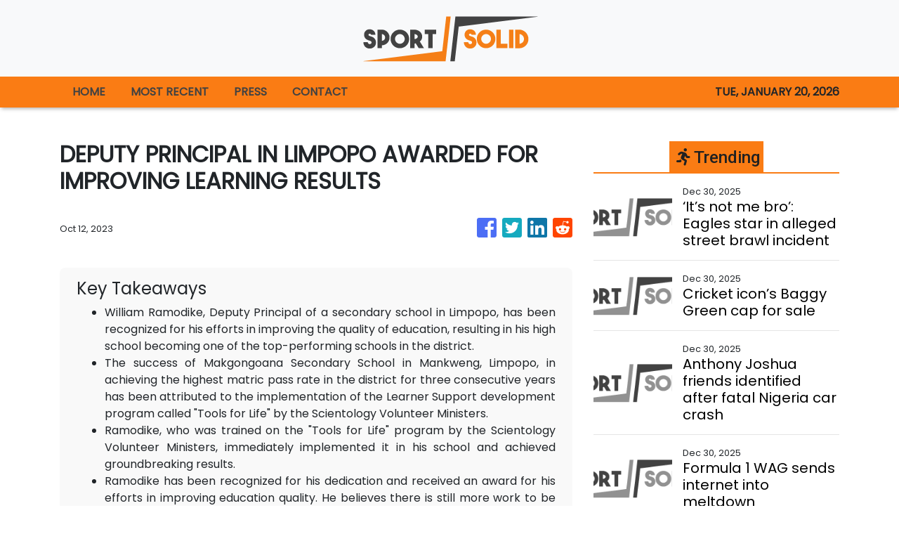

--- FILE ---
content_type: text/html; charset=utf-8
request_url: https://us-central1-vertical-news-network.cloudfunctions.net/get/fetch-include-rss
body_size: 19522
content:
[
  {
    "id": 109805125,
    "title": "‘It’s not me bro’: Eagles star in alleged street brawl incident",
    "summary": "The West Coast Eagles have begun an investigation into a video which appears to show a shirtless star thowing a punch.",
    "slug": "its-not-me-bro-eagles-star-in-alleged-street-brawl-incident",
    "link": "https://www.news.com.au/sport/afl/its-not-me-bro-eagles-star-in-alleged-street-brawl-incident/news-story/f1da1d082c46dc736d475670c7ccc6da?from=rss-basic",
    "date_published": "2025-12-30T00:01:06.000Z",
    "images": "https://content.api.news/v3/images/bin/ca335c63e8e060e13c72844b24af18d6?width=320",
    "categories": "4062,162,1094,2804,4043,4063,4515,4526,4527,4528,4531,4538,4552,4553,4558,4566",
    "img_id": "0",
    "caption": "",
    "country": "Australia",
    "source_type": "rss",
    "source": "news.com.au"
  },
  {
    "id": 109805124,
    "title": "Cricket icon’s Baggy Green cap for sale",
    "summary": "A rare piece of Australian sporting history is emerging from private hands, with a Bradman-era Baggy Green cap heading to auction.",
    "slug": "cricket-icons-baggy-green-cap-for-sale",
    "link": "https://www.news.com.au/sport/cricket/rare-bradman-baggy-green-gifted-by-the-don-heads-to-auction/news-story/758ebc9a30549d2ee3140ad2bd0147b5?from=rss-basic",
    "date_published": "2025-12-30T00:01:06.000Z",
    "images": "https://content.api.news/v3/images/bin/183eee9e7848c52e45d0a5ba1568dad6?width=320",
    "categories": "4062,162,1094,2804,4043,4063,4515,4526,4527,4528,4531,4538,4552,4553,4558,4566",
    "img_id": "0",
    "caption": "",
    "country": "Australia",
    "source_type": "rss",
    "source": "news.com.au"
  },
  {
    "id": 109774333,
    "title": "Anthony Joshua friends identified after fatal Nigeria car crash",
    "summary": "Boxing champ Anthony Joshua has been rushed to hospital after a horror crash that killed two of his closest friends, who have now been identified.",
    "slug": "anthony-joshua-friends-identified-after-fatal-nigeria-car-crash",
    "link": "https://www.news.com.au/sport/boxing/anthony-joshua-injured-in-car-crash-that-kills-two-in-nigeria-a-week-after-jake-paul-fight/news-story/189360c3eccc084f91d0ff6776018a2c?from=rss-basic",
    "date_published": "2025-12-30T00:01:06.000Z",
    "images": "https://content.api.news/v3/images/bin/dee589895901dd6179307b611d2b6596?width=320",
    "categories": "4062,162,1094,2804,4043,4063,4515,4526,4527,4528,4531,4538,4552,4553,4558,4566",
    "img_id": "0",
    "caption": "",
    "country": "Australia",
    "source_type": "rss",
    "source": "news.com.au"
  },
  {
    "id": 109735393,
    "title": "Formula 1 WAG sends internet into meltdown",
    "summary": "Lando Norris’ model girlfriend has left jaws on the floor after uploading a photo of herself wearing next to nothing on social media.",
    "slug": "formula-1-wagsends-internet-into-meltdown",
    "link": "https://www.news.com.au/sport/motorsport/formula-one/formula-1-wagsends-internet-into-meltdown-with-spicy-ig-upload/news-story/d866fce45ec04648e463b52a4815d40b?from=rss-basic",
    "date_published": "2025-12-30T00:01:06.000Z",
    "images": "https://content.api.news/v3/images/bin/47f743afb62a5e18997d5e50a4251697?width=320",
    "categories": "4062,162,1094,2804,4043,4063,4515,4526,4527,4528,4531,4538,4552,4553,4558,4566",
    "img_id": "0",
    "caption": "",
    "country": "Australia",
    "source_type": "rss",
    "source": "news.com.au"
  },
  {
    "id": 109735392,
    "title": "Star at centre of Sydney Sweeney dating rumour breaks silence",
    "summary": "The global football star at the centre of sensational reports he is dating Hollywood A-lister Sydney Sweeney has broken his silence.",
    "slug": "star-at-centre-of-sydney-sweeney-dating-rumour-breaks-silence",
    "link": "https://www.news.com.au/sport/football/football-star-at-centre-of-sydney-sweeney-dating-rumour-breaks-silence/news-story/3586d8b1fd2beb772245c37231776d89?from=rss-basic",
    "date_published": "2025-12-30T00:01:06.000Z",
    "images": "https://content.api.news/v3/images/bin/e72acd5b6435a1cfadee9b7da27cf0f7?width=320",
    "categories": "4062,162,1094,2804,4043,4063,4515,4526,4527,4528,4531,4538,4552,4553,4558,4566",
    "img_id": "0",
    "caption": "",
    "country": "Australia",
    "source_type": "rss",
    "source": "news.com.au"
  },
  {
    "id": 109725162,
    "title": "World Cup hope for injured Aussie superstars",
    "summary": "Australia’s hopes of winning next year’s T20 World Cup have received a boost following a crucial medical update on their injured stars.",
    "slug": "world-cup-hope-for-injured-aussie-superstars",
    "link": "https://www.news.com.au/sport/cricket/on-track-aussies-sweat-on-injured-trio-for-the-world-cup-with-middleorder-blaster-ruled-out-of-the-bbl/news-story/541eea47b50d58da5a83393f56c8b15c?from=rss-basic",
    "date_published": "2025-12-30T00:01:06.000Z",
    "images": "https://content.api.news/v3/images/bin/8f65ff50a5463c9fef05e15a304fc44f?width=320",
    "categories": "4062,162,1094,2804,4043,4063,4515,4526,4527,4528,4531,4538,4552,4553,4558,4566",
    "img_id": "0",
    "caption": "",
    "country": "Australia",
    "source_type": "rss",
    "source": "news.com.au"
  },
  {
    "id": 109725161,
    "title": "Barmy Army turn Aus sport into carnage",
    "summary": "England cricket’s faithful fan base had time on their hands in Melbourne so they turned their attention to a different sport.",
    "slug": "barmy-army-turn-aus-sport-into-carnage",
    "link": "https://www.news.com.au/sport/cricket/diehard-english-fans-barmy-army-invade-aleague-clash-in-melbourne/news-story/982348c4edd76462034675812c572638?from=rss-basic",
    "date_published": "2025-12-30T00:01:06.000Z",
    "images": "https://content.api.news/v3/images/bin/548c7adfebe29752a8efa7f2b9c1fdd6?width=320",
    "categories": "4062,162,1094,2804,4043,4063,4515,4526,4527,4528,4531,4538,4552,4553,4558,4566",
    "img_id": "0",
    "caption": "",
    "country": "Australia",
    "source_type": "rss",
    "source": "news.com.au"
  },
  {
    "id": 109714267,
    "title": "‘Pretty pissed’: Lions star fumes over double standards",
    "summary": "Brisbane Lions star Will Ashcroft says he’s “pretty pissed” after a major backflip resulted in him receiving some heartbreaking news.",
    "slug": "pretty-pissed-lions-star-fumes-over-double-standards",
    "link": "https://www.news.com.au/sport/afl/pissed-will-ashcroft-left-fuming-over-state-of-origin-snub-after-dees-star-cleared/news-story/9592d2473b1ab9b40115196abb1b22b9?from=rss-basic",
    "date_published": "2025-12-30T00:01:06.000Z",
    "images": "https://content.api.news/v3/images/bin/09b483c3543b703d157f59b54e4eda40?width=320",
    "categories": "4062,162,1094,2804,4043,4063,4515,4526,4527,4528,4531,4538,4552,4553,4558,4566",
    "img_id": "0",
    "caption": "",
    "country": "Australia",
    "source_type": "rss",
    "source": "news.com.au"
  },
  {
    "id": 109708328,
    "title": "Shane Warne proven right again as Ashes disaster looms",
    "summary": "Shane Warne’s pleas continue to be completely ignored, and cricket fans are the ones who are left to pay the ultimate price.",
    "slug": "shane-warne-proven-right-again-as-ashes-disaster-looms",
    "link": "https://www.news.com.au/sport/cricket/the-ashes/shane-warne-proven-right-again-as-ashes-disaster-looms-with-wet-weather-predicted-for-sydney-test/news-story/49f340914fe9d34a9683ead3db16b1a1?from=rss-basic",
    "date_published": "2025-12-30T00:01:06.000Z",
    "images": "https://content.api.news/v3/images/bin/47430347d55193f4c1ca6b0311f36bba?width=320",
    "categories": "4062,162,1094,2804,4043,4063,4515,4526,4527,4528,4531,4538,4552,4553,4558,4566",
    "img_id": "0",
    "caption": "",
    "country": "Australia",
    "source_type": "rss",
    "source": "news.com.au"
  },
  {
    "id": 109708327,
    "title": "Seebohm claps back at Christmas photo troll",
    "summary": "Australian Olympian Emily Seebohm has blasted a social media troll after her Christmas upload was called out over one aspect.",
    "slug": "seebohm-claps-back-at-christmas-photo-troll",
    "link": "https://www.news.com.au/sport/sports-life/emily-seebohm-claps-back-at-troll-over-christmas-photo-with-new-beau/news-story/1d6d5cc999ff9052ea422a9915393c6f?from=rss-basic",
    "date_published": "2025-12-30T00:01:06.000Z",
    "images": "https://content.api.news/v3/images/bin/663d4964b813def0ddde6cc8591de655?width=320",
    "categories": "4062,162,1094,2804,4043,4063,4515,4526,4527,4528,4531,4538,4552,4553,4558,4566",
    "img_id": "0",
    "caption": "",
    "country": "Australia",
    "source_type": "rss",
    "source": "news.com.au"
  },
  {
    "id": 109708326,
    "title": "Snoop Dogg’s epic fail goes viral",
    "summary": "Snoop Dogg has gone viral after his appearance at the game named in his honour slipped through his fingers.",
    "slug": "snoop-doggs-epic-fail-goes-viral",
    "link": "https://www.news.com.au/sport/american-sports/snoop-doggs-epic-fail-goes-viral-at-game-named-in-his-honour/news-story/beaa475288faca62e9d366301b57dd13?from=rss-basic",
    "date_published": "2025-12-30T00:01:06.000Z",
    "images": "https://content.api.news/v3/images/bin/cc90b4c173bc00cfa25c40c57114df9d?width=320",
    "categories": "4062,162,1094,2804,4043,4063,4515,4526,4527,4528,4531,4538,4552,4553,4558,4566",
    "img_id": "0",
    "caption": "",
    "country": "Australia",
    "source_type": "rss",
    "source": "news.com.au"
  },
  {
    "id": 109698217,
    "title": "Jake Paul’s fiancee Jutta Leerdam suffers wardrobe malfunction",
    "summary": "Jake Paul’s fiancee Jutta Leerdam showed off more than she planned during an Olympic qualifier on Sunday.",
    "slug": "jake-pauls-fiancee-jutta-leerdam-suffers-wardrobe-malfunction",
    "link": "https://www.news.com.au/sport/winter-olympics/jake-pauls-fiancee-jutta-leerdam-suffers-wardrobe-malfunction-during-olympic-qualifier/news-story/25924ffaf7e6d95290c19dd3cdab0799?from=rss-basic",
    "date_published": "2025-12-30T00:01:06.000Z",
    "images": "https://content.api.news/v3/images/bin/5f1e2cd3549e55b33dae87a191a32aa9?width=320",
    "categories": "4062,162,1094,2804,4043,4063,4515,4526,4527,4528,4531,4538,4552,4553,4558,4566",
    "img_id": "0",
    "caption": "",
    "country": "Australia",
    "source_type": "rss",
    "source": "news.com.au"
  },
  {
    "id": 109698216,
    "title": "Veteran confirmed as selectors ponder SCG changes",
    "summary": "Australia’s selectors have locked in a veteran for the final Ashes Test, but major changes still loom after a dismal Boxing Day outing.",
    "slug": "veteran-confirmed-as-selectors-ponder-scg-changes",
    "link": "https://www.news.com.au/sport/cricket/the-ashes-202526-usman-khawaja-cameron-green-and-jhye-richardson-among-selection-news/news-story/30dce2aac9f72991a249f9fcd9ef6816?from=rss-basic",
    "date_published": "2025-12-30T00:01:06.000Z",
    "images": "https://content.api.news/v3/images/bin/717e51d20d99f93880c41420cbad1e51?width=320",
    "categories": "4062,162,1094,2804,4043,4063,4515,4526,4527,4528,4531,4538,4552,4553,4558,4566",
    "img_id": "0",
    "caption": "",
    "country": "Australia",
    "source_type": "rss",
    "source": "news.com.au"
  },
  {
    "id": 109698215,
    "title": "Lachie Neale Brownlow speech resurfaces as Jules’ former friend spotted in public",
    "summary": "Jules Neale’s former friend Tess Crosley has been spotted in another state while husband Lachie’s recent speech begins to swirl.",
    "slug": "lachie-neale-brownlow-speech-resurfaces-as-jules-former-friend-spotted-in-public",
    "link": "https://www.news.com.au/sport/afl/lachie-neale-brownlow-speech-resurfaces-as-jules-former-friend-spotted-in-public/news-story/91951fe7f643d3a991d1e0f49c2d41a3?from=rss-basic",
    "date_published": "2025-12-30T00:01:06.000Z",
    "images": "https://content.api.news/v3/images/bin/22e3e64127e6efbf71e37d36d158cded?width=320",
    "categories": "4062,162,1094,2804,4043,4063,4515,4526,4527,4528,4531,4538,4552,4553,4558,4566",
    "img_id": "0",
    "caption": "",
    "country": "Australia",
    "source_type": "rss",
    "source": "news.com.au"
  },
  {
    "id": 109698214,
    "title": "A-League Women’s tackle: Melbourne Victory snatch a point",
    "summary": "It was stoppage time mayhem in the Central Coast as Victory planted three goals in as many minutes to deliver an all-timer. Wrap it all up in the A-League Women’s Tackle.",
    "slug": "aleague-womens-tackle-melbourne-victory-snatch-a-point",
    "link": "https://www.news.com.au/sport/aleague-womens-tackle-victory/news-story/83d273cd7953a71bc0f69dc102aa086d?from=rss-basic",
    "date_published": "2025-12-30T00:01:06.000Z",
    "images": "https://content.api.news/v3/images/bin/54cc5072d4670824306cc6b97f2e57da?width=320",
    "categories": "4062,162,1094,2804,4043,4063,4515,4526,4527,4528,4531,4538,4552,4553,4558,4566",
    "img_id": "0",
    "caption": "",
    "country": "Australia",
    "source_type": "rss",
    "source": "news.com.au"
  },
  {
    "id": 109686691,
    "title": "Uncomfortable Green truth as curse continues",
    "summary": "Cameron Green’s Ashes flop has raised an awkward question and left a former teammate feeling sorry for the struggling all-rounder.",
    "slug": "uncomfortable-green-truth-as-curse-continues",
    "link": "https://www.news.com.au/sport/cricket/green-is-victim-of-the-aussie-allrounder-curse-an-uncomfortable-question-now-looms/news-story/52a65b994e322fd814496817640cb53b?from=rss-basic",
    "date_published": "2025-12-30T00:01:06.000Z",
    "images": "https://content.api.news/v3/images/bin/cf0b6ec13123e4862af215921da0b171?width=320",
    "categories": "4062,162,1094,2804,4043,4063,4515,4526,4527,4528,4531,4538,4552,4553,4558,4566",
    "img_id": "0",
    "caption": "",
    "country": "Australia",
    "source_type": "rss",
    "source": "news.com.au"
  },
  {
    "id": 109676041,
    "title": "Piers Morgan slams ‘pathetic’ Aussie act after MCG Test",
    "summary": "Piers Morgan has blasted Australian officials after watching carnage unfold during the Boxing Day Test at the MCG.",
    "slug": "piers-morgan-slams-pathetic-aussie-act-after-mcg-test",
    "link": "https://www.news.com.au/sport/cricket/piers-morgan-slams-pathetic-aussie-act-after-mcg-test/news-story/60b55f8ad3712c8735d35ac60df11051?from=rss-basic",
    "date_published": "2025-12-30T00:01:06.000Z",
    "images": "https://content.api.news/v3/images/bin/f1e4cb40281551d685768e8ee7dba425?width=320",
    "categories": "4062,162,1094,2804,4043,4063,4515,4526,4527,4528,4531,4538,4552,4553,4558,4566",
    "img_id": "0",
    "caption": "",
    "country": "Australia",
    "source_type": "rss",
    "source": "news.com.au"
  },
  {
    "id": 109664771,
    "title": "Nick Kyrgios blown away after battle of the sexes farce",
    "summary": "Nick Kyrgios has become a laughing stock across the tennis world after Monday morning’s ‘Battle of the Sexes’ turned into a farce.",
    "slug": "nick-kyrgios-blown-away-after-battle-of-the-sexes-farce",
    "link": "https://www.news.com.au/sport/tennis/nick-kyrgios-blown-away-after-battle-of-the-sexes-farce/news-story/ef73a4682e8def72d8e17d3a327cdab4?from=rss-basic",
    "date_published": "2025-12-30T00:01:06.000Z",
    "images": "https://content.api.news/v3/images/bin/092d803757776f64fcaeee1f8aa8eefb?width=320",
    "categories": "4062,162,1094,2804,4043,4063,4515,4526,4527,4528,4531,4538,4552,4553,4558,4566",
    "img_id": "0",
    "caption": "",
    "country": "Australia",
    "source_type": "rss",
    "source": "news.com.au"
  },
  {
    "id": 109626248,
    "title": "Star’s bold claim after England’s Test win",
    "summary": "Australian captain Steve Smith has claimed one object helped England secure a historic victory during the Boxing Day Test.",
    "slug": "stars-bold-claim-after-englands-test-win",
    "link": "https://www.news.com.au/sport/cricket/one-thing-helped-england-claim-victory-in-the-boxing-day-test/news-story/8760d7992bcb613e57d605468d0a0695?from=rss-basic",
    "date_published": "2025-12-30T00:01:06.000Z",
    "images": "https://content.api.news/v3/images/bin/dd32493a8d027afa2d26d08dcff977e6?width=320",
    "categories": "4062,162,1094,2804,4043,4063,4515,4526,4527,4528,4531,4538,4552,4553,4558,4566",
    "img_id": "0",
    "caption": "",
    "country": "Australia",
    "source_type": "rss",
    "source": "news.com.au"
  },
  {
    "id": 109615427,
    "title": "Punches thrown as ugly brawl breaks out",
    "summary": "Two NBA stars are staring down the barrel of a hefty league fines after things turned fiery in the middle of a contest on Sunday.",
    "slug": "punches-thrown-as-ugly-brawl-breaks-out",
    "link": "https://www.news.com.au/sport/basketball/nba/punches-thrown-as-ugly-brawl-breaks-out-between-two-nba-rivals/news-story/736df2a89b1cbd31881a7dd9e384a2b2?from=rss-basic",
    "date_published": "2025-12-30T00:01:06.000Z",
    "images": "https://content.api.news/v3/images/bin/4861ddd1e9da92666d21a75a6758a570?width=320",
    "categories": "4062,162,1094,2804,4043,4063,4515,4526,4527,4528,4531,4538,4552,4553,4558,4566",
    "img_id": "0",
    "caption": "",
    "country": "Australia",
    "source_type": "rss",
    "source": "news.com.au"
  },
  {
    "id": 109604552,
    "title": "Nick Kyrgios’ Battle of the Sexes remark says it all",
    "summary": "Ahead of the highly anticipated Battle of the Sexes clash, Nick Kyrgios’ latest comments have raised more than a few eyebrows",
    "slug": "nick-kyrgios-battle-of-the-sexes-remark-says-it-all",
    "link": "https://www.news.com.au/sport/tennis/nick-kyrgios-battle-of-the-sexes-remark-says-it-all-as-clash-with-aryna-sabalenka-looms/news-story/a15b086b6943f923fbad9b9ceb813996?from=rss-basic",
    "date_published": "2025-12-30T00:01:06.000Z",
    "images": "https://content.api.news/v3/images/bin/656c19f1101a2e4f1bcf4bfec0836857?width=320",
    "categories": "4062,162,1094,2804,4043,4063,4515,4526,4527,4528,4531,4538,4552,4553,4558,4566",
    "img_id": "0",
    "caption": "",
    "country": "Australia",
    "source_type": "rss",
    "source": "news.com.au"
  },
  {
    "id": 109604551,
    "title": "Australia urged to make mass team changes for SCG Test",
    "summary": "There are calls for Australia to make several changes to the team for the SCG Ashes Test, with careers on the line for multiple players.",
    "slug": "australia-urged-to-make-mass-team-changes-for-scg-test",
    "link": "https://www.news.com.au/sport/cricket/career-on-the-line-australia-urged-to-make-mass-team-changes-for-scg-ashes-test/news-story/335bac14a882b58ad0590000f6eca347?from=rss-basic",
    "date_published": "2025-12-30T00:01:06.000Z",
    "images": "https://content.api.news/v3/images/bin/c755c894139e3b7f87672dfdd892e6be?width=320",
    "categories": "4062,162,1094,2804,4043,4063,4515,4526,4527,4528,4531,4538,4552,4553,4558,4566",
    "img_id": "0",
    "caption": "",
    "country": "Australia",
    "source_type": "rss",
    "source": "news.com.au"
  },
  {
    "id": 109595053,
    "title": "Stokes’ four words after historic victory",
    "summary": "England skipper Ben Stokes finally tasted success on Australian soil for the first time before delivering four words to one teammate.",
    "slug": "stokes-four-words-after-historic-victory",
    "link": "https://www.news.com.au/sport/cricket/ben-stokes-four-words-to-joe-root-after-winning-test-in-australia/news-story/0be651437aba1f8cee1b32253b1067dc?from=rss-basic",
    "date_published": "2025-12-30T00:01:06.000Z",
    "images": "https://content.api.news/v3/images/bin/f0e99c7bc4578ac0d75557bb576327fe?width=320",
    "categories": "4062,162,1094,2804,4043,4063,4515,4526,4527,4528,4531,4538,4552,4553,4558,4566",
    "img_id": "0",
    "caption": "",
    "country": "Australia",
    "source_type": "rss",
    "source": "news.com.au"
  },
  {
    "id": 109595052,
    "title": "Wellington’s ‘misfits’ plot to spoil Victory’s party",
    "summary": "Wellington Phoenix coach Giancarlo Italiano has declared his “misfit” team has plenty to prove against Melbourne Victory at AAMI Park on Monday night.",
    "slug": "wellingtons-misfits-plot-to-spoil-victorys-party",
    "link": "https://www.news.com.au/sport/football/wellington-phoenix-misfits-determined-to-end-melbourne-victorys-form-revival/news-story/2d862565c32a0758afca87fbace97e3f?from=rss-basic",
    "date_published": "2025-12-30T00:01:06.000Z",
    "images": "https://content.api.news/v3/images/bin/6dc7ca352f5713176eb31bdab95ce218?width=320",
    "categories": "4062,162,1094,2804,4043,4063,4515,4526,4527,4528,4531,4538,4552,4553,4558,4566",
    "img_id": "0",
    "caption": "",
    "country": "Australia",
    "source_type": "rss",
    "source": "news.com.au"
  },
  {
    "id": 109583606,
    "title": "Cricket icon, wife in death cell for 17 years",
    "summary": "A cricket legend is now enduring what he calls the “harshest prison term in the country’s history” in conditions unfit for human dignity.",
    "slug": "cricket-icon-wife-in-death-cell-for-17-years",
    "link": "https://www.news.com.au/sport/cricket/cricket-legend-imran-khan-locked-up-in-insect-infected-cell-subjected-to-torture/news-story/a675c4fbe81f47b4f4f962ae2bef5584?from=rss-basic",
    "date_published": "2025-12-30T00:01:06.000Z",
    "images": "https://content.api.news/v3/images/bin/73fc776a02069648f660c30647cbcaa2?width=320",
    "categories": "4062,162,1094,2804,4043,4063,4515,4526,4527,4528,4531,4538,4552,4553,4558,4566",
    "img_id": "0",
    "caption": "",
    "country": "Australia",
    "source_type": "rss",
    "source": "news.com.au"
  },
  {
    "id": 109583605,
    "title": "‘There’d be hell’: Australian called out for cricket ‘hypocrisy’",
    "summary": "Australian cricket has been called out for double standards with the cricketing world up in arms over the Boxing Day Test debacle.",
    "slug": "thered-be-hell-australian-called-out-for-cricket-hypocrisy",
    "link": "https://www.news.com.au/sport/cricket/thered-be-hell-australian-called-out-for-cricket-hypocrisy/news-story/aff5a5af0016de725851227cf6267a6f?from=rss-basic",
    "date_published": "2025-12-30T00:01:06.000Z",
    "images": "https://content.api.news/v3/images/bin/8b34f36090d8754a46eaa9f8f975293a?width=320",
    "categories": "4062,162,1094,2804,4043,4063,4515,4526,4527,4528,4531,4538,4552,4553,4558,4566",
    "img_id": "0",
    "caption": "",
    "country": "Australia",
    "source_type": "rss",
    "source": "news.com.au"
  },
  {
    "id": 109583604,
    "title": "Aussie duo released from Ashes squad immediately after loss",
    "summary": "Australia has released two players from its Ashes squad immediately after England turned over the locals in two days.",
    "slug": "aussie-duo-released-from-ashes-squad-immediately-after-loss",
    "link": "https://www.news.com.au/sport/cricket/beau-webster-and-josh-inglis-released-from-ashes-squad-immediately-after-defeat-to-england/news-story/20f75cffc368d8b2d01090bcfee0d62b?from=rss-basic",
    "date_published": "2025-12-30T00:01:06.000Z",
    "images": "https://content.api.news/v3/images/bin/96ec0b0b44d4fb0b0f1a6530177772be?width=320",
    "categories": "4062,162,1094,2804,4043,4063,4515,4526,4527,4528,4531,4538,4552,4553,4558,4566",
    "img_id": "0",
    "caption": "",
    "country": "Australia",
    "source_type": "rss",
    "source": "news.com.au"
  },
  {
    "id": 109572872,
    "title": "Sydney to Hobart chaos as champion’s boat a ‘s*** box’",
    "summary": "The Sydney to Hobart race has been run and won, but it didn’t come without carnage as one sailor detailed his horrific injuries.",
    "slug": "sydney-to-hobart-chaos-as-champions-boat-a-s-box",
    "link": "https://www.news.com.au/sport/sydney-hobart-chaos-as-champions-boat-a-s-box-following-brutal-night/news-story/46f381ea8fd9d46dd7e7d400ca35b403?from=rss-basic",
    "date_published": "2025-12-30T00:01:06.000Z",
    "images": "https://content.api.news/v3/images/bin/48a17907bcf2f8487d20a4a835551c3b?width=320",
    "categories": "4062,162,1094,2804,4043,4063,4515,4526,4527,4528,4531,4538,4552,4553,4558,4566",
    "img_id": "0",
    "caption": "",
    "country": "Australia",
    "source_type": "rss",
    "source": "news.com.au"
  },
  {
    "id": 109572870,
    "title": "Aussie star backs partner through ‘extremely tough’ start",
    "summary": "A selection of Australian batters head to the fifth Test needing runs, but one has received strong backing from a star teammate.",
    "slug": "aussie-star-backs-partner-through-extremely-tough-start",
    "link": "https://www.news.com.au/sport/cricket/the-ashes-202526-australian-star-travis-head-has-backed-jake-weatherald-to-deliver-at-test-level/news-story/f546f094e92b2c7aee05fe5cb6f2db9f?from=rss-basic",
    "date_published": "2025-12-30T00:01:06.000Z",
    "images": "https://content.api.news/v3/images/bin/461b546d113701ec96cd1e4aac627216?width=320",
    "categories": "4062,162,1094,2804,4043,4063,4515,4526,4527,4528,4531,4538,4552,4553,4558,4566",
    "img_id": "0",
    "caption": "",
    "country": "Australia",
    "source_type": "rss",
    "source": "news.com.au"
  },
  {
    "id": 109572869,
    "title": "Sydney Sweeney rumoured to be dating football superstar",
    "summary": "Sydney Sweeney has no shortage of suitors but many believe she may now be off the market, with a football superstar winning her heart.",
    "slug": "sydney-sweeney-rumoured-to-be-dating-football-superstar",
    "link": "https://www.news.com.au/sport/football/sydney-sweeney-rumoured-to-be-dating-football-star-after-being-inundated-with-advances/news-story/5fd23826ba2e750b673c1584c68ceb79?from=rss-basic",
    "date_published": "2025-12-30T00:01:06.000Z",
    "images": "https://content.api.news/v3/images/bin/503cc2524d3fbe33a8b7df06a805ad64?width=320",
    "categories": "4062,162,1094,2804,4043,4063,4515,4526,4527,4528,4531,4538,4552,4553,4558,4566",
    "img_id": "0",
    "caption": "",
    "country": "Australia",
    "source_type": "rss",
    "source": "news.com.au"
  },
  {
    "id": 109813210,
    "title": "Manager praises Gills after shape shift pays off",
    "summary": "Gillingham manager Gareth Ainsworth didn’t get the win he craved on Monday night but was impressed by their second-half showing.",
    "slug": "manager-praises-gills-after-shape-shift-pays-off",
    "link": "https://www.kentonline.co.uk/medway/sport/reaction-gillingham-v-colchester-united-334505/",
    "date_published": "2025-12-29T23:41:19.000Z",
    "images": "https://www.kentonline.co.uk/_media/img/330x0/KNPNL7B7U4QJZ52XY13M.jpg",
    "categories": "4062,162,1094,2804,4043,4063,4515,4526,4527,4528,4531,4538,4552,4553,4558,4566",
    "img_id": "0",
    "caption": "",
    "country": "United Kingdom",
    "source_type": "rss",
    "source": "KentOnline"
  },
  {
    "id": 109807367,
    "title": "After 20 years on tour, Wawrinka is keen to finally play in Perth",
    "summary": "Swiss tennis great Stan Wawrinka says he is looking forward to taking on some of the best players in world during the 2026 season despite announcing this upcoming tour would be his last.",
    "slug": "after-20-years-on-tour-wawrinka-is-keen-to-finally-play-in-perth",
    "link": "https://www.smh.com.au/sport/tennis/after-20-years-on-tour-wawrinka-is-keen-to-finally-play-in-perth-20251229-p5nqkq.html?ref=rss&utm_medium=rss&utm_source=rss_sport",
    "date_published": "2025-12-29T23:02:32.000Z",
    "images": "https://static.ffx.io/images/$zoom_0.1765%2C$multiply_0.7554%2C$ratio_1.777778%2C$width_1059%2C$x_0%2C$y_110/t_crop_custom/q_86%2Cf_jpg/f95cd7615283fc56f00873d886676113cf20fb84",
    "categories": "4062,162,1094,2804,4043,4063,4515,4526,4527,4528,4531,4538,4552,4553,4558,4566",
    "img_id": "0",
    "caption": "",
    "country": "Australia",
    "source_type": "rss",
    "source": "The Sydney Morning Herald"
  },
  {
    "id": 109154569,
    "title": "Football fixtures and results",
    "summary": "Catch up with all the football fixtures and results over the festive period here.",
    "slug": "football-fixtures-and-results",
    "link": "https://www.kentonline.co.uk/maidstone/sport/football-fixtures-and-results-334288/",
    "date_published": "2025-12-29T22:01:09.000Z",
    "images": "https://www.kentonline.co.uk/_media/img/330x0/EJBB2U8CHTBPZXDM4SJZ.jpg",
    "categories": "4062,162,1094,2804,4043,4063,4515,4526,4527,4528,4531,4538,4552,4553,4558,4566",
    "img_id": "0",
    "caption": "",
    "country": "United Kingdom",
    "source_type": "rss",
    "source": "KentOnline"
  },
  {
    "id": 109572871,
    "title": "‘Pay this bloke’: Brutal call sparks $5m NRL standoff",
    "summary": "There has been a final twist in the Keaon Koloamatangi saga with the Rabbitohs reportedly rejecting a rival club’s request.",
    "slug": "pay-this-bloke-brutal-call-sparks-5m-nrl-standoff",
    "link": "https://www.news.com.au/sport/nrl/pay-this-bloke-brutal-call-sparks-5m-nrl-standoff/news-story/fd4313c28cd0e810f136f4577f68c964?from=rss-basic",
    "date_published": "2025-12-29T22:00:57.000Z",
    "images": "https://content.api.news/v3/images/bin/6807753285cb3b3049d125aa3828a167?width=320",
    "categories": "4062,162,1094,2804,4043,4063,4515,4526,4527,4528,4531,4538,4552,4553,4558,4566",
    "img_id": "0",
    "caption": "",
    "country": "Australia",
    "source_type": "rss",
    "source": "news.com.au"
  },
  {
    "id": 109561690,
    "title": "MCC backs curator amid pitch ‘shock’",
    "summary": "MCG head curator Matt Page has fronted up to face reporters after the Boxing Day Test in Melbourne descended into a farce.",
    "slug": "mcc-backs-curator-amid-pitch-shock",
    "link": "https://www.news.com.au/sport/cricket/the-ashes-202526-the-mcc-has-backed-groundsman-matt-page-despite-state-of-shock-over-twoday-test/news-story/ae3f2c68ba119ca65afb59d50df7a4a2?from=rss-basic",
    "date_published": "2025-12-29T22:00:57.000Z",
    "images": "https://content.api.news/v3/images/bin/2c98c8419aaf58dba723e22d06004c6b?width=320",
    "categories": "4062,162,1094,2804,4043,4063,4515,4526,4527,4528,4531,4538,4552,4553,4558,4566",
    "img_id": "0",
    "caption": "",
    "country": "Australia",
    "source_type": "rss",
    "source": "news.com.au"
  },
  {
    "id": 109797580,
    "title": "Ignore Melbourne – Brendon McCullum needs a win in Sydney to save his job",
    "summary": "England sit seventh in the World Test Championship table heading into the SCG Test match.",
    "slug": "ignore-melbourne-brendon-mccullum-needs-a-win-in-sydney-to-save-his-job",
    "link": "https://www.smh.com.au/sport/cricket/ignore-melbourne-brendon-mccullum-needs-a-win-in-sydney-to-save-his-job-20251230-p5nqmf.html?ref=rss&utm_medium=rss&utm_source=rss_sport",
    "date_published": "2025-12-29T21:56:07.000Z",
    "images": "https://static.ffx.io/images/$zoom_0.2191%2C$multiply_0.7554%2C$ratio_1.777778%2C$width_1059%2C$x_72%2C$y_0/t_crop_custom/q_86%2Cf_auto/87203acfd015aa41856f6e5d13257a2c515d358a",
    "categories": "4062,162,1094,2804,4043,4063,4515,4526,4527,4528,4531,4538,4552,4553,4558,4566",
    "img_id": "0",
    "caption": "",
    "country": "Australia",
    "source_type": "rss",
    "source": "The Sydney Morning Herald"
  },
  {
    "id": 109813211,
    "title": "Report: Late penalty denies the Gills victory",
    "summary": "Gillingham conceded a late penalty against Colchester United as their long wait for a home win goes on.",
    "slug": "report-late-penalty-denies-the-gills-victory",
    "link": "https://www.kentonline.co.uk/medway/sport/report-colchester-united-v-gillingham-match-report-334504/",
    "date_published": "2025-12-29T21:45:58.000Z",
    "images": "https://www.kentonline.co.uk/_media/img/330x0/0CEPJU2MQHII7WDZGKDP.jpg",
    "categories": "4062,162,1094,2804,4043,4063,4515,4526,4527,4528,4531,4538,4552,4553,4558,4566",
    "img_id": "0",
    "caption": "",
    "country": "United Kingdom",
    "source_type": "rss",
    "source": "KentOnline"
  },
  {
    "id": 109788121,
    "title": "Former boxing champion ‘narrowly escaped death’ after two die in car accident",
    "summary": "Images show British boxer Anthony Joshua being extricated from a wrecked vehicle wincing in pain after a car accident that killed two other passengers.",
    "slug": "former-boxing-champion-narrowly-escaped-death-after-two-die-in-car-accident",
    "link": "https://www.smh.com.au/sport/former-boxing-champion-has-minor-injuries-after-two-die-in-car-accident-20251230-p5nqlv.html?ref=rss&utm_medium=rss&utm_source=rss_sport",
    "date_published": "2025-12-29T20:13:42.000Z",
    "images": "https://static.ffx.io/images/$zoom_0.2648%2C$multiply_0.7554%2C$ratio_1.777778%2C$width_1059%2C$x_0%2C$y_110/t_crop_custom/q_86%2Cf_auto/7a3c5c8bf63b1fa5c94696872b06902e58bc4096",
    "categories": "4062,162,1094,2804,4043,4063,4515,4526,4527,4528,4531,4538,4552,4553,4558,4566",
    "img_id": "0",
    "caption": "",
    "country": "Australia",
    "source_type": "rss",
    "source": "The Sydney Morning Herald"
  },
  {
    "id": 109792349,
    "title": "'Crowds will love her': Kasatkina's landmark home slam",
    "summary": "Daria Kasatkina is being backed to return from her mental health break and quickly become a fan favourite at her new home grand slam, the Australian Open.",
    "slug": "crowds-will-love-her-kasatkinas-landmark-home-slam",
    "link": "https://www.perthnow.com.au/sport/tennis/crowds-will-love-her-kasatkinas-landmark-home-slam-c-21154801",
    "date_published": "2025-12-29T20:06:59.000Z",
    "images": "https://images.perthnow.com.au/publication/C-21154801/f5eda9ac8e94b19a2381d884b0795bdc488b31dd-16x9-x0y0w1280h720.jpg",
    "categories": "4062,162,1094,2804,4043,4063,4515,4526,4527,4528,4531,4538,4552,4553,4558,4566",
    "img_id": "0",
    "caption": "",
    "country": "Australia",
    "source_type": "rss",
    "source": "PerthNow"
  },
  {
    "id": 109802126,
    "title": "Anthony Joshua injured, two passengers dead in Nigeria car crash a week after Jake Paul fight",
    "summary": "British boxer Anthony Joshua has been taken to hospital with minor injuries following a fatal car crash while on holiday in Nigeria just a week after his sixth-round knockout victory over Jake Paul.",
    "slug": "anthony-joshua-injured-two-passengers-dead-in-nigeria-car-crash-a-week-after-jake-paul-fight",
    "link": "https://www.perthnow.com.au/sport/anthony-joshua-injured-two-passengers-dead-in-nigeria-car-crash-a-week-after-jake-paul-fight-c-21153220",
    "date_published": "2025-12-29T20:02:18.000Z",
    "images": "",
    "categories": "4062,162,1094,2804,4043,4063,4515,4526,4527,4528,4531,4538,4552,4553,4558,4566",
    "img_id": "0",
    "caption": "",
    "country": "Australia",
    "source_type": "rss",
    "source": "PerthNow"
  },
  {
    "id": 109788122,
    "title": "Boxing champ involved in fatal car crash",
    "summary": "Boxing champion Anthony Joshua has been involved in a fatal car crash just days after knocking out Jake Paul in a fight.",
    "slug": "boxing-champ-involved-in-fatal-car-crash",
    "link": "https://www.smh.com.au/sport/boxing-champ-involved-in-fatal-car-crash-20251230-p5nqlr.html?ref=rss&utm_medium=rss&utm_source=rss_sport",
    "date_published": "2025-12-29T19:13:49.000Z",
    "images": "https://static.ffx.io/images/$width_800%2C$height_450/t_crop_fill/q_86%2Cf_jpg/684ea09872826b0e3558f201d6cce699ee9dac03",
    "categories": "4062,162,1094,2804,4043,4063,4515,4526,4527,4528,4531,4538,4552,4553,4558,4566",
    "img_id": "0",
    "caption": "",
    "country": "Australia",
    "source_type": "rss",
    "source": "The Sydney Morning Herald"
  },
  {
    "id": 109797574,
    "title": "Boxer Anthony Joshua Injured In Car Crash In Nigeria That Killed Two People",
    "summary": "The crash occurred just days after Joshua defeated Jake Paul in a heavyweight fight in Miami.",
    "slug": "boxer-anthony-joshua-injured-in-car-crash-in-nigeria-that-killed-two-people",
    "link": "https://www.huffpost.com/entry/anthony-joshua-injured-fatal-car-crash-nigeria-jake-paul-fight_n_6952b053e4b01b40d0051d5a",
    "date_published": "2025-12-29T19:05:52.000Z",
    "images": "",
    "categories": "4062,162,1094,2804,4043,4063,4515,4526,4527,4528,4531,4538,4552,4553,4558,4566",
    "img_id": "0",
    "caption": "",
    "country": "United States",
    "source_type": "rss",
    "source": "HuffPost"
  },
  {
    "id": 109792350,
    "title": "'Fading away': inside the ride to save Aussie surf film",
    "summary": "Searching garages and cupboards across the country and the Tasman, Jolyon Hoff has restored hours of rusting film reels in a bid to preserve surfing history.",
    "slug": "fading-away-inside-the-ride-to-save-aussie-surf-film",
    "link": "https://www.perthnow.com.au/sport/surfing/fading-away-inside-the-ride-to-save-aussie-surf-film-c-21154450",
    "date_published": "2025-12-29T19:01:49.000Z",
    "images": "https://images.perthnow.com.au/publication/C-21154450/dbb9ed081787f363db645619dd1a43de11809ef9-16x9-x0y0w1280h720.jpg",
    "categories": "4062,162,1094,2804,4043,4063,4515,4526,4527,4528,4531,4538,4552,4553,4558,4566",
    "img_id": "0",
    "caption": "",
    "country": "Australia",
    "source_type": "rss",
    "source": "PerthNow"
  },
  {
    "id": 109792094,
    "title": "Matchday Live: Gillingham v Colchester",
    "summary": "Follow all the action in our live blog as Gillingham host Colchester in League 2 this evening.",
    "slug": "matchday-live-gillingham-v-colchester",
    "link": "https://www.kentonline.co.uk/medway/sport/matchday-live-gillingham-v-colchester-334499/",
    "date_published": "2025-12-29T18:39:13.000Z",
    "images": "https://www.kentonline.co.uk/_media/img/330x0/FUOUP57SB5C956GFXG7M.jpg",
    "categories": "4062,162,1094,2804,4043,4063,4515,4526,4527,4528,4531,4538,4552,4553,4558,4566",
    "img_id": "0",
    "caption": "",
    "country": "United Kingdom",
    "source_type": "rss",
    "source": "KentOnline"
  },
  {
    "id": 109788123,
    "title": "‘Devalues the future of cricket rights’: How two-day Tests may dent next broadcast deal",
    "summary": "Games that wrap up long before they are scheduled to have a significant financial impact on stakeholders such as Channel Seven and the Big Bash League.",
    "slug": "devalues-the-future-of-cricket-rights-how-twoday-tests-may-dent-next-broadcast-deal",
    "link": "https://www.smh.com.au/sport/cricket/devalues-the-future-of-cricket-rights-how-two-day-tests-may-dent-next-broadcast-deal-20251229-p5nqjs.html?ref=rss&utm_medium=rss&utm_source=rss_sport",
    "date_published": "2025-12-29T18:30:00.000Z",
    "images": "https://static.ffx.io/images/$zoom_0.353%2C$multiply_0.7554%2C$ratio_1.777778%2C$width_1059%2C$x_0%2C$y_55/t_crop_custom/q_86%2Cf_auto/f11ce3306c41cd445bf33ca828e2be1b1d2e8294",
    "categories": "4062,162,1094,2804,4043,4063,4515,4526,4527,4528,4531,4538,4552,4553,4558,4566",
    "img_id": "0",
    "caption": "",
    "country": "Australia",
    "source_type": "rss",
    "source": "The Sydney Morning Herald"
  },
  {
    "id": 109782894,
    "title": "World Cup 2026 ticket demand shatters all records",
    "summary": "FIFA president Gianni Infantino hails an 'absolutely crazy' response after World Cup organisers receive more than 150 million ticket requests in 15 days.",
    "slug": "world-cup-2026-ticket-demand-shatters-all-records",
    "link": "https://www.perthnow.com.au/sport/soccer/world-cup-2026-ticket-demand-shatters-all-records-c-21154095",
    "date_published": "2025-12-29T17:41:14.000Z",
    "images": "https://images.perthnow.com.au/publication/C-21154095/e7c03ca08e4e200c196dcbd5c94d0dc5e5067230-16x9-x0y0w1280h720.jpg",
    "categories": "4062,162,1094,2804,4043,4063,4515,4526,4527,4528,4531,4538,4552,4553,4558,4566",
    "img_id": "0",
    "caption": "",
    "country": "Australia",
    "source_type": "rss",
    "source": "PerthNow"
  },
  {
    "id": 109782895,
    "title": "Aussie spinner likely to earn recall for SCG Test",
    "summary": "After being left out for the pace barrage of the two-day MCG Test, Todd Murphy is likely to be recalled for Australia's Ashes finale at the SCG.",
    "slug": "aussie-spinner-likely-to-earn-recall-for-scg-test",
    "link": "https://www.perthnow.com.au/sport/cricket/aussie-spinner-likely-to-earn-recall-for-scg-test-c-21153776",
    "date_published": "2025-12-29T16:33:00.000Z",
    "images": "https://images.perthnow.com.au/publication/C-21153776/ac467ce3f9bab728934bbf8c30f9529257566b8d-16x9-x0y0w1280h720.jpg",
    "categories": "4062,162,1094,2804,4043,4063,4515,4526,4527,4528,4531,4538,4552,4553,4558,4566",
    "img_id": "0",
    "caption": "",
    "country": "Australia",
    "source_type": "rss",
    "source": "PerthNow"
  },
  {
    "id": 109561691,
    "title": "Oscar Piastri jeered in fourth Test incident at MCG",
    "summary": "Oscar Piastri was taunted as he walked around the MCG as Australia fell apart against England in the fourth Test Saturday.",
    "slug": "oscar-piastri-jeered-in-fourth-test-incident-at-mcg",
    "link": "https://www.news.com.au/sport/cricket/oscar-piastri-jeered-in-fourth-test-incident-at-mcg/news-story/722d2f98548ceb8eeb7f36482cef22c9?from=rss-basic",
    "date_published": "2025-12-29T16:08:01.000Z",
    "images": "https://content.api.news/v3/images/bin/476001b0fd6d15703ded60adb18c57cc?width=320",
    "categories": "4062,162,1094,2804,4043,4063,4515,4526,4527,4528,4531,4538,4552,4553,4558,4566",
    "img_id": "0",
    "caption": "",
    "country": "Australia",
    "source_type": "rss",
    "source": "news.com.au"
  },
  {
    "id": 109813387,
    "title": "Rescue footage emerges after boxing great Anthony Joshua injured, friends Sina Ghami and Latif Ayodele die in car crash",
    "summary": "The former heavyweight champion was taken to hospital following the accident that left two friends dead.",
    "slug": "rescue-footage-emerges-after-boxing-great-anthony-joshua-injured-friends-sina-ghami-and-latif-ayodele-die-in-car-crash",
    "link": "https://www.perthnow.com.au/sport/rescue-footage-emerges-after-boxing-great-anthony-joshua-injured-friends-sina-ghami-and-latif-ayodele-die-in-car-crash-c-21153217",
    "date_published": "2025-12-29T14:45:26.000Z",
    "images": "",
    "categories": "4062,162,1094,2804,4043,4063,4515,4526,4527,4528,4531,4538,4552,4553,4558,4566",
    "img_id": "0",
    "caption": "",
    "country": "Australia",
    "source_type": "rss",
    "source": "PerthNow"
  },
  {
    "id": 109771352,
    "title": "Joshua injured, two dead, in Nigeria road accident",
    "summary": "British boxer Anthony Joshua has been taken to hospital with minor injuries following a fatal car crash while on holiday in Nigeria.",
    "slug": "joshua-injured-two-dead-in-nigeria-road-accident",
    "link": "https://www.perthnow.com.au/sport/joshua-injured-two-left-dead-in-nigeria-road-accident-c-21153214",
    "date_published": "2025-12-29T14:28:46.000Z",
    "images": "https://images.perthnow.com.au/publication/C-21153214/fdeabde16a4576ae2096ad55a7791d70fc95432f-16x9-x0y0w1280h720.jpg",
    "categories": "4062,162,1094,2804,4043,4063,4515,4526,4527,4528,4531,4538,4552,4553,4558,4566",
    "img_id": "0",
    "caption": "",
    "country": "Australia",
    "source_type": "rss",
    "source": "PerthNow"
  },
  {
    "id": 109762007,
    "title": "What a difference a Wade makes as Canes beat Renegades",
    "summary": "Matthew Wade's fuss-free cameo has helped Hobart chase down the Melbourne Renegades' 163 on a night when all other batters failed to kick on.",
    "slug": "what-a-difference-a-wade-makes-as-canes-beat-renegades",
    "link": "https://www.perthnow.com.au/sport/cricket/what-a-difference-a-wade-makes-as-canes-beat-renegades-c-21152535",
    "date_published": "2025-12-29T12:09:22.000Z",
    "images": "https://images.perthnow.com.au/publication/C-21152535/a6a0cf06c08b725acc55e5843be6c98015e06ac9-16x9-x0y0w1280h720.jpg",
    "categories": "4062,162,1094,2804,4043,4063,4515,4526,4527,4528,4531,4538,4552,4553,4558,4566",
    "img_id": "0",
    "caption": "",
    "country": "Australia",
    "source_type": "rss",
    "source": "PerthNow"
  },
  {
    "id": 109752423,
    "title": "JackJumpers roll sluggish Phoenix for rare home NBL win",
    "summary": "The Tasmania JackJumpers have upset the South East Melbourne Phoenix, holding on for a three-point victory to claim their third home win of the NBL season.",
    "slug": "jackjumpers-roll-sluggish-phoenix-for-rare-home-nbl-win",
    "link": "https://www.perthnow.com.au/sport/basketball/jackjumpers-roll-sluggish-phoenix-for-rare-home-nbl-win-c-21152182",
    "date_published": "2025-12-29T10:56:00.000Z",
    "images": "https://images.perthnow.com.au/publication/C-21152182/8ad27e363a5e2e8adc1aa289f3c379b6ce20a4bb-16x9-x0y0w1280h720.jpg",
    "categories": "4062,162,1094,2804,4043,4063,4515,4526,4527,4528,4531,4538,4552,4553,4558,4566",
    "img_id": "0",
    "caption": "",
    "country": "Australia",
    "source_type": "rss",
    "source": "PerthNow"
  },
  {
    "id": 109742692,
    "title": "Ronaldo has 1000 good reasons to keep on playing",
    "summary": "Portugal captain Cristiano Ronaldo says he is keen to keep playing until he has scored the 1000th goal of his decorated soccer career.",
    "slug": "ronaldo-has-1000-good-reasons-to-keep-on-playing",
    "link": "https://www.perthnow.com.au/sport/soccer/ronaldo-has-1000-good-reasons-to-keep-on-playing-c-21151649",
    "date_published": "2025-12-29T09:47:54.000Z",
    "images": "https://images.perthnow.com.au/publication/C-21151649/51c47bb79edfc7077a97da360ec95c5af6eddbcb-16x9-x0y0w1280h720.jpg",
    "categories": "4062,162,1094,2804,4043,4063,4515,4526,4527,4528,4531,4538,4552,4553,4558,4566",
    "img_id": "0",
    "caption": "",
    "country": "Australia",
    "source_type": "rss",
    "source": "PerthNow"
  },
  {
    "id": 109742431,
    "title": "KentOnline’s team of the week",
    "summary": "Find out who’s in KentOnline’s team of the week and vote for your star man.",
    "slug": "kentonlines-team-of-the-week",
    "link": "https://www.kentonline.co.uk/folkestone/sport/kentonline-s-team-of-the-week-334474/",
    "date_published": "2025-12-29T09:45:02.000Z",
    "images": "https://www.kentonline.co.uk/_media/img/330x0/6MDKIXMYOWOBXYD5XWDB.jpg",
    "categories": "4062,162,1094,2804,4043,4063,4515,4526,4527,4528,4531,4538,4552,4553,4558,4566",
    "img_id": "0",
    "caption": "",
    "country": "United Kingdom",
    "source_type": "rss",
    "source": "KentOnline"
  },
  {
    "id": 109742693,
    "title": "Eight is great as young spinner creates T20 history",
    "summary": "Bhutan's Sonam Yeshey has made history by becoming the first bowler to take eight wickets in an international T20 match.",
    "slug": "eight-is-great-as-young-spinner-creates-t20-history",
    "link": "https://www.perthnow.com.au/sport/cricket/eight-is-great-as-young-spinner-creates-t20-history-c-21151481",
    "date_published": "2025-12-29T09:23:48.000Z",
    "images": "https://images.perthnow.com.au/publication/C-21151481/3eea6fc69bb0b423ed76d8aaf3e2c85ed3b26d0e-16x9-x0y0w1280h720.jpg",
    "categories": "4062,162,1094,2804,4043,4063,4515,4526,4527,4528,4531,4538,4552,4553,4558,4566",
    "img_id": "0",
    "caption": "",
    "country": "Australia",
    "source_type": "rss",
    "source": "PerthNow"
  },
  {
    "id": 109737643,
    "title": "Boxing Day Test debacle: Two days of mayhem",
    "summary": "England celebrated their first Test win in Australia in close to 15 years as they chased down 175 runs for a four-wicket victory completed in two manic days.",
    "slug": "boxing-day-test-debacle-two-days-of-mayhem",
    "link": "https://www.smh.com.au/sport/cricket/boxing-day-test-debacle-two-days-of-mayhem-20251229-p5nqk7.html?ref=rss&utm_medium=rss&utm_source=rss_sport",
    "date_published": "2025-12-29T09:19:47.000Z",
    "images": "https://static.ffx.io/images/$zoom_0.353%2C$multiply_0.7554%2C$ratio_1.777778%2C$width_1059%2C$x_0%2C$y_60/t_crop_custom/q_86%2Cf_auto/d0844a6dd52dca77d191000695dfd8531049d59f",
    "categories": "4062,162,1094,2804,4043,4063,4515,4526,4527,4528,4531,4538,4552,4553,4558,4566",
    "img_id": "0",
    "caption": "",
    "country": "Australia",
    "source_type": "rss",
    "source": "The Sydney Morning Herald"
  },
  {
    "id": 109737644,
    "title": "Inside the MCG net session to reprogram Marnus Labuschagne",
    "summary": "As most of Australia’s squad took off what would have been the fourth day of the Boxing Day Test, the batter was required back on the tools in the MCG nets on Monday.",
    "slug": "inside-the-mcg-net-session-to-reprogram-marnus-labuschagne",
    "link": "https://www.smh.com.au/sport/cricket/inside-the-mcg-net-session-to-reprogram-marnus-labuschagne-20251229-p5nqio.html?ref=rss&utm_medium=rss&utm_source=rss_sport",
    "date_published": "2025-12-29T08:45:01.000Z",
    "images": "https://static.ffx.io/images/$zoom_0.22441195168467895%2C$multiply_0.7554%2C$ratio_1.777778%2C$width_1059%2C$x_0%2C$y_200/t_crop_custom/q_86%2Cf_auto/5e2ee44855a8ea019c7881dd2bcbd8e5779bd480",
    "categories": "4062,162,1094,2804,4043,4063,4515,4526,4527,4528,4531,4538,4552,4553,4558,4566",
    "img_id": "0",
    "caption": "",
    "country": "Australia",
    "source_type": "rss",
    "source": "The Sydney Morning Herald"
  },
  {
    "id": 109716498,
    "title": "Controversial MCG pitch given ‘unsatisfactory’ grade by ICC",
    "summary": "The MCG’s seam-friendly Boxing Day Test pitch has been assessed as “unsatisfactory” by the International Cricket Council, breaking the venue’s streak of top ratings.",
    "slug": "controversial-mcg-pitch-given-unsatisfactory-grade-by-icc",
    "link": "https://www.smh.com.au/sport/cricket/very-incorrect-mcdonald-rejects-talk-of-made-to-order-mcg-pitch-20251229-p5nqjh.html?ref=rss&utm_medium=rss&utm_source=rss_sport",
    "date_published": "2025-12-29T08:38:22.000Z",
    "images": "https://static.ffx.io/images/$zoom_0.2638%2C$multiply_0.7554%2C$ratio_1.777778%2C$width_1059%2C$x_0%2C$y_102/t_crop_custom/q_86%2Cf_auto/3d3e8414df88fdced405f5d9f4139642abddc18d",
    "categories": "4062,162,1094,2804,4043,4063,4515,4526,4527,4528,4531,4538,4552,4553,4558,4566",
    "img_id": "0",
    "caption": "",
    "country": "Australia",
    "source_type": "rss",
    "source": "The Sydney Morning Herald"
  },
  {
    "id": 109742694,
    "title": "The Ashes: International Cricket Council verdict on MCG pitch revealed",
    "summary": "The International Cricket Council has revealed their verdict on the MCG pitch that produced 36 wickets in two days of wild Boxing Day Test cricket.",
    "slug": "the-ashes-international-cricket-council-verdict-on-mcg-pitch-revealed",
    "link": "https://www.perthnow.com.au/sport/cricket/the-ashes/the-ashes-international-cricket-council-verdict-on-mcg-pitch-revealed-c-21151113",
    "date_published": "2025-12-29T08:35:29.000Z",
    "images": "https://images.perthnow.com.au/publication/C-21151113/381cba2549cdffb853a61f75d9603c0ec2caec0a-16x9-x1789y2143w3202h1801.jpg",
    "categories": "4062,162,1094,2804,4043,4063,4515,4526,4527,4528,4531,4538,4552,4553,4558,4566",
    "img_id": "0",
    "caption": "",
    "country": "Australia",
    "source_type": "rss",
    "source": "PerthNow"
  },
  {
    "id": 109561692,
    "title": "MCC backs curator amid pitch ‘shock’",
    "summary": "The cost and scrutiny over the swift finish to the Boxing Day Test has not wavered the Melbourne Cricket Club’s faith in its head curator, who himself conceded “shock” over the pitch.",
    "slug": "mcc-backs-curator-amid-pitch-shock",
    "link": "https://www.news.com.au/sport/cricket/the-ashes-202526-the-mcc-has-backed-groundsman-matt-page-despite-state-of-shock-over-twoday-test/news-story/6df81d5a023e5520e612964b1eb8449c?from=rss-basic",
    "date_published": "2025-12-29T08:01:42.000Z",
    "images": "https://content.api.news/v3/images/bin/6ff6a6e7a00c123a63c3fff17a260c9f?width=320",
    "categories": "4062,162,1094,2804,4043,4063,4515,4526,4527,4528,4531,4538,4552,4553,4558,4566",
    "img_id": "0",
    "caption": "",
    "country": "Australia",
    "source_type": "rss",
    "source": "news.com.au"
  },
  {
    "id": 109506996,
    "title": "CA in talks for major BBL fixture shake-up",
    "summary": "Cricket Australia is weighing up a bold festive change to the Big Bash League fixture, which would need to be approved by the players.",
    "slug": "ca-in-talks-for-major-bbl-fixture-shakeup",
    "link": "https://www.news.com.au/sport/cricket/cricket-australia-is-discussing-the-possibility-of-big-bash-league-matches-on-christmas/news-story/30e6653e1d8b7afe78f7b77bea9348ca?from=rss-basic",
    "date_published": "2025-12-29T08:01:42.000Z",
    "images": "https://content.api.news/v3/images/bin/cee652df4a2c59edd00a6e8401cc7390?width=320",
    "categories": "4062,162,1094,2804,4043,4063,4515,4526,4527,4528,4531,4538,4552,4553,4558,4566",
    "img_id": "0",
    "caption": "",
    "country": "Australia",
    "source_type": "rss",
    "source": "news.com.au"
  },
  {
    "id": 109731867,
    "title": "Wawrinka ready to kick off farewell tour in Perth",
    "summary": "Stan Wawrinka will start his farewell tour in unfamiliar territory in Perth, reuniting with Belinda Bencic on Team Switzerland for the United Cup.",
    "slug": "wawrinka-ready-to-kick-off-farewell-tour-in-perth",
    "link": "https://www.perthnow.com.au/sport/tennis/wawrinka-ready-to-kick-off-farewell-tour-in-perth-c-21150176",
    "date_published": "2025-12-29T06:24:30.000Z",
    "images": "https://images.perthnow.com.au/publication/C-21150176/7e8350999ed9cfa8bcec4a5c24e53827edb668f6-16x9-x0y0w1280h720.jpg",
    "categories": "4062,162,1094,2804,4043,4063,4515,4526,4527,4528,4531,4538,4552,4553,4558,4566",
    "img_id": "0",
    "caption": "",
    "country": "Australia",
    "source_type": "rss",
    "source": "PerthNow"
  },
  {
    "id": 109731868,
    "title": "Australian Olympic swimmer Emily Seebohm fires back after online troll takes issue with family Christmas photo",
    "summary": "Retired gold-medalist Emily Seebohm came under fire for one small detail after posting a picture of her son with Santa.",
    "slug": "australian-olympic-swimmer-emily-seebohm-fires-back-after-online-troll-takes-issue-with-family-christmas-photo",
    "link": "https://www.perthnow.com.au/sport/australian-olympic-swimmer-emily-seebohm-fires-back-after-online-troll-takes-issue-with-family-christmas-photo-c-21149316",
    "date_published": "2025-12-29T06:15:51.000Z",
    "images": "https://images.perthnow.com.au/publication/C-21149316/6934fca5b7fd70da07eb348309017b7d1b4278e5-16x9-x0y217w618h348.jpg",
    "categories": "4062,162,1094,2804,4043,4063,4515,4526,4527,4528,4531,4538,4552,4553,4558,4566",
    "img_id": "0",
    "caption": "",
    "country": "Australia",
    "source_type": "rss",
    "source": "PerthNow"
  },
  {
    "id": 109731869,
    "title": "Big Bash League: Hobart Hurricanes star Tim David ruled out for remainder of season but on track for World Cup",
    "summary": "Hobart Hurricanes star Tim David has been ruled out of the remainder of the Big Bash in a cruel blow for the reigning champions, but the star finisher is expected to be fit for February’s T20 World Cup.",
    "slug": "big-bash-league-hobart-hurricanes-star-tim-david-ruled-out-for-remainder-of-season-but-on-track-for-world-cup",
    "link": "https://www.perthnow.com.au/sport/cricket/big-bash-league/big-bash-league-hobart-hurricanes-star-tim-david-ruled-out-for-remainder-of-season-but-on-track-for-world-cup-c-21149883",
    "date_published": "2025-12-29T06:11:51.000Z",
    "images": "https://images.perthnow.com.au/publication/C-21149883/3687eff1edbea14583d3d5e470ec4fd7f8580de9-16x9-x2856y206w2677h1506.jpg",
    "categories": "4062,162,1094,2804,4043,4063,4515,4526,4527,4528,4531,4538,4552,4553,4558,4566",
    "img_id": "0",
    "caption": "",
    "country": "Australia",
    "source_type": "rss",
    "source": "PerthNow"
  },
  {
    "id": 109721638,
    "title": "'King' James soars and slams as 41st birthday looms",
    "summary": "The LA Lakers were in a rut but superstars LeBron James and Luka Doncic stepped up to ensure they thumped the Sacramento Kings.",
    "slug": "king-james-soars-and-slams-as-41st-birthday-looms",
    "link": "https://www.perthnow.com.au/sport/basketball/king-james-soars-and-slams-as-41st-birthday-looms-c-21150012",
    "date_published": "2025-12-29T06:07:20.000Z",
    "images": "https://images.perthnow.com.au/publication/C-21150012/d76ded70eb7dfccf67f6d882a2104eefce17a71c-16x9-x0y0w1280h720.jpg",
    "categories": "4062,162,1094,2804,4043,4063,4515,4526,4527,4528,4531,4538,4552,4553,4558,4566",
    "img_id": "0",
    "caption": "",
    "country": "Australia",
    "source_type": "rss",
    "source": "PerthNow"
  },
  {
    "id": 109510534,
    "title": "‘Desperately sad’: 20-year-old jockey dies",
    "summary": "There has been a devastating reaction in the racing world after a young jockey was killed in a Christmas Eve tragedy.",
    "slug": "desperately-sad-20yearold-jockey-dies",
    "link": "https://www.news.com.au/sport/superracing/jockey-20-dies-in-shock-christmas-eve-tragedy/news-story/b7201c91d47bbe0d62082e433640686f?from=rss-basic",
    "date_published": "2025-12-29T06:00:51.000Z",
    "images": "https://content.api.news/v3/images/bin/0c8131873d69f2821230dab5ea3d26c0?width=320",
    "categories": "4062,162,1094,2804,4043,4063,4515,4526,4527,4528,4531,4538,4552,4553,4558,4566",
    "img_id": "0",
    "caption": "",
    "country": "Australia",
    "source_type": "rss",
    "source": "news.com.au"
  },
  {
    "id": 109496624,
    "title": "MCG head curator claim beggars belief",
    "summary": "The MCG pitch and the state of Test cricket is under the pump, with the curator making some baffling comments on the green-top wicket.",
    "slug": "mcg-head-curator-claim-beggars-belief",
    "link": "https://www.news.com.au/sport/cricket/cricket-world-turns-on-the-mcgs-twoday-boxing-day-farce/news-story/1b3840550ca513a24f0263daeee339c1?from=rss-basic",
    "date_published": "2025-12-29T06:00:51.000Z",
    "images": "https://content.api.news/v3/images/bin/ec71f821bba632866983f4f11346ea45?width=320",
    "categories": "4062,162,1094,2804,4043,4063,4515,4526,4527,4528,4531,4538,4552,4553,4558,4566",
    "img_id": "0",
    "caption": "",
    "country": "Australia",
    "source_type": "rss",
    "source": "news.com.au"
  },
  {
    "id": 109716495,
    "title": "Trainer eyes the perfect winning double to end year",
    "summary": "Matthew Dale has two lightly raced runners heading to Orange, starting with Bombay Boom in the Orange Motor Group Class 3 Benchmark 66 Handicap (1000m).",
    "slug": "trainer-eyes-the-perfect-winning-double-to-end-year",
    "link": "https://www.smh.com.au/sport/racing/trainer-eyes-the-perfect-winning-double-to-end-year-20251229-p5nqjm.html?ref=rss&utm_medium=rss&utm_source=rss_sport",
    "date_published": "2025-12-29T06:00:00.000Z",
    "images": "https://static.ffx.io/images/$zoom_0.5387%2C$multiply_0.7554%2C$ratio_1.777778%2C$width_1059%2C$x_413%2C$y_181/t_crop_custom/q_86%2Cf_jpg/8fbe480185f1946e8f4772f5a59a80f2ec30cf0f",
    "categories": "4062,162,1094,2804,4043,4063,4515,4526,4527,4528,4531,4538,4552,4553,4558,4566",
    "img_id": "0",
    "caption": "",
    "country": "Australia",
    "source_type": "rss",
    "source": "The Sydney Morning Herald"
  },
  {
    "id": 109716496,
    "title": "Race-by-race preview and tips for Orange on Tuesday",
    "summary": "All the information you need to pick a winner from Tuesday’s six-race card.",
    "slug": "racebyrace-preview-and-tips-for-orange-on-tuesday",
    "link": "https://www.smh.com.au/sport/racing/race-by-race-preview-and-tips-for-orange-on-tuesday-20251229-p5nqjl.html?ref=rss&utm_medium=rss&utm_source=rss_sport",
    "date_published": "2025-12-29T05:51:00.000Z",
    "images": "https://static.ffx.io/images/$zoom_1.0249719923083356%2C$multiply_0.7554%2C$ratio_1.777778%2C$width_1059%2C$x_455%2C$y_694/t_crop_custom/q_86%2Cf_auto/0eaac19fd071c6fe2a28ee54abbda801aea7a6ab",
    "categories": "4062,162,1094,2804,4043,4063,4515,4526,4527,4528,4531,4538,4552,4553,4558,4566",
    "img_id": "0",
    "caption": "",
    "country": "Australia",
    "source_type": "rss",
    "source": "The Sydney Morning Herald"
  },
  {
    "id": 109721639,
    "title": "Why fit-again Dimitrov has a point to prove in Brisbane",
    "summary": "Two-time Brisbane International winner and fan favourite Grigor Dimitrov has returned to Queensland ready to put a horror run of injuries behind him.",
    "slug": "why-fitagain-dimitrov-has-a-point-to-prove-in-brisbane",
    "link": "https://www.perthnow.com.au/sport/tennis/why-fit-again-dimitrov-has-a-point-to-prove-in-brisbane-c-21149863",
    "date_published": "2025-12-29T05:48:15.000Z",
    "images": "https://images.perthnow.com.au/publication/C-21149863/0f6812acf6895ceed7d6b6d4eaa00903dd413282-16x9-x0y0w1280h720.jpg",
    "categories": "4062,162,1094,2804,4043,4063,4515,4526,4527,4528,4531,4538,4552,4553,4558,4566",
    "img_id": "0",
    "caption": "",
    "country": "Australia",
    "source_type": "rss",
    "source": "PerthNow"
  },
  {
    "id": 109722168,
    "title": "Why the racket? Kyrgios, Sabalenka defend sexes battle",
    "summary": "Nick Kyrgios and Aryna Sabalenka have sent some verbal volleys back at critics after the Australian won their \"Battle of the Sexes\" exhibition match.",
    "slug": "why-the-racket-kyrgios-sabalenka-defend-sexes-battle",
    "link": "https://www.canberratimes.com.au/story/9142428/why-the-racket-kyrgios-sabalenka-defend-sexes-battle/?src=rss",
    "date_published": "2025-12-29T05:43:00.000Z",
    "images": "https://www.canberratimes.com.au/images/transform/v1/crop/frm/silverstone-feed-data/f90f5e52-2e19-45d8-9369-27c92d8091fd.jpg/r0_75_800_526_w600_h338_fmax.jpg",
    "categories": "4062,162,1094,2804,4043,4063,4515,4526,4527,4528,4531,4538,4552,4553,4558,4566",
    "img_id": "0",
    "caption": "",
    "country": "Australia",
    "source_type": "rss",
    "source": "Canberra Times"
  },
  {
    "id": 109721345,
    "title": "Options improve as Gillingham face Colchester again",
    "summary": "Gillingham face Colchester United for the second time in three weeks and will be better equipped this time around.",
    "slug": "options-improve-as-gillingham-face-colchester-again",
    "link": "https://www.kentonline.co.uk/medway/sport/options-improve-as-gillingham-face-colchester-again-334437/",
    "date_published": "2025-12-29T05:00:00.000Z",
    "images": "https://www.kentonline.co.uk/_media/img/330x0/86ZLKZ5DAP32OHWD6WOM.jpg",
    "categories": "4062,162,1094,2804,4043,4063,4515,4526,4527,4528,4531,4538,4552,4553,4558,4566",
    "img_id": "0",
    "caption": "",
    "country": "United Kingdom",
    "source_type": "rss",
    "source": "KentOnline"
  },
  {
    "id": 109721344,
    "title": "County’s magnificent seven",
    "summary": "The winners of Kent Tennis’ 2026 awards have been announced, with accolades up for grabs in seven categories.",
    "slug": "countys-magnificent-seven",
    "link": "https://www.kentonline.co.uk/bexley-and-bromley/sport/county-s-magnificent-seven-334455/",
    "date_published": "2025-12-29T05:00:00.000Z",
    "images": "https://www.kentonline.co.uk/_media/img/330x0/QNONT1JWJEY83IZZRTZM.jpg",
    "categories": "4062,162,1094,2804,4043,4063,4515,4526,4527,4528,4531,4538,4552,4553,4558,4566",
    "img_id": "0",
    "caption": "",
    "country": "United Kingdom",
    "source_type": "rss",
    "source": "KentOnline"
  },
  {
    "id": 109716497,
    "title": "Labuschagne's quest to rediscover his form",
    "summary": "Once one of Australia's most reliable batters, the spotlight has turned towards Marnus Labuschagne. The top order batter gave dozens of fans at the MCG a look at close to every shot in his repertoire.",
    "slug": "labuschagnes-quest-to-rediscover-his-form",
    "link": "https://www.smh.com.au/sport/cricket/labuschagnes-quest-to-rediscover-his-form-20251229-p5nqka.html?ref=rss&utm_medium=rss&utm_source=rss_sport",
    "date_published": "2025-12-29T04:38:03.000Z",
    "images": "https://static.ffx.io/images/$width_800%2C$height_450/t_crop_fill/q_86%2Cf_jpg/e443f79dbdbd1ab6e9a16dbfaa1b456ea4ee4992",
    "categories": "4062,162,1094,2804,4043,4063,4515,4526,4527,4528,4531,4538,4552,4553,4558,4566",
    "img_id": "0",
    "caption": "",
    "country": "Australia",
    "source_type": "rss",
    "source": "The Sydney Morning Herald"
  },
  {
    "id": 109721640,
    "title": "Why Sixers are remaining calm amid rough start to BBL",
    "summary": "Perennial heavyweights the Sydney Sixers have not yet hit the panic button despite a less than ideal start to the BBL summer.",
    "slug": "why-sixers-are-remaining-calm-amid-rough-start-to-bbl",
    "link": "https://www.perthnow.com.au/sport/cricket/why-sixers-are-remaining-calm-amid-rough-start-to-bbl-c-21149266",
    "date_published": "2025-12-29T04:35:52.000Z",
    "images": "https://images.perthnow.com.au/publication/C-21149266/3f05af78a6aa7eda9888180cfd3833c30150aef4-16x9-x0y0w1280h720.jpg",
    "categories": "4062,162,1094,2804,4043,4063,4515,4526,4527,4528,4531,4538,4552,4553,4558,4566",
    "img_id": "0",
    "caption": "",
    "country": "Australia",
    "source_type": "rss",
    "source": "PerthNow"
  },
  {
    "id": 109506997,
    "title": "Calls for ‘dreadful’ star to face the axe",
    "summary": "After two more horror dismissals at the MCG, calls are growing for a star all-rounder to be dumped for the fifth Ashes Test in Sydney.",
    "slug": "calls-for-dreadful-star-to-face-the-axe",
    "link": "https://www.news.com.au/sport/cricket/calls-growing-louder-for-cameron-green-dumping-for-fifth-ashes-test/news-story/4d094ab0760dedb114618010fcf2515e?from=rss-basic",
    "date_published": "2025-12-29T04:05:43.000Z",
    "images": "https://content.api.news/v3/images/bin/552e46cdb189157b5a3982d0ed31e64e?width=320",
    "categories": "4062,162,1094,2804,4043,4063,4515,4526,4527,4528,4531,4538,4552,4553,4558,4566",
    "img_id": "0",
    "caption": "",
    "country": "Australia",
    "source_type": "rss",
    "source": "news.com.au"
  },
  {
    "id": 109721641,
    "title": "'Walking triple-double' Giddey backed as NBA All-Star",
    "summary": "Andrew Gaze says Josh Giddey is more than earning his pay packet and must be in the conversation for a first NBA All-Star call-up.",
    "slug": "walking-tripledouble-giddey-backed-as-nba-allstar",
    "link": "https://www.perthnow.com.au/sport/basketball/walking-triple-double-giddey-backed-as-nba-all-star-c-21148575",
    "date_published": "2025-12-29T03:24:38.000Z",
    "images": "https://images.perthnow.com.au/publication/C-21148575/a0ea84366160b244143d1325e3a15a2de5a3e741-16x9-x0y0w1280h720.jpg",
    "categories": "4062,162,1094,2804,4043,4063,4515,4526,4527,4528,4531,4538,4552,4553,4558,4566",
    "img_id": "0",
    "caption": "",
    "country": "Australia",
    "source_type": "rss",
    "source": "PerthNow"
  },
  {
    "id": 109721642,
    "title": "More scans for Cummins, stars tipped for T20 World Cup",
    "summary": "The return of superstar Pat Cummins hinges on the result of back scans next month, but two of Australia's best T20 players are on track for the World Cup.",
    "slug": "more-scans-for-cummins-stars-tipped-for-t20-world-cup",
    "link": "https://www.perthnow.com.au/sport/cricket/more-scans-for-cummins-stars-tipped-for-t20-world-cup-c-21148255",
    "date_published": "2025-12-29T02:53:30.000Z",
    "images": "https://images.perthnow.com.au/publication/C-21148255/a6fdcbc35f396d2b6318fb4e152761413806313f-16x9-x0y0w1280h720.jpg",
    "categories": "4062,162,1094,2804,4043,4063,4515,4526,4527,4528,4531,4538,4552,4553,4558,4566",
    "img_id": "0",
    "caption": "",
    "country": "Australia",
    "source_type": "rss",
    "source": "PerthNow"
  },
  {
    "id": 109678286,
    "title": "Skier comes down Mount Etna as volcano erupts in the background",
    "summary": "The oldest of Etna’s four main summit craters has made its presence felt – almost 28 years after its last major eruption.",
    "slug": "skier-comes-down-mount-etna-as-volcano-erupts-in-the-background",
    "link": "https://www.smh.com.au/sport/skier-comes-down-mount-etna-as-volcano-erupts-in-the-background-20251229-p5nqgb.html?ref=rss&utm_medium=rss&utm_source=rss_sport",
    "date_published": "2025-12-29T02:37:06.000Z",
    "images": "https://static.ffx.io/images/$width_800%2C$height_450/t_crop_fill/q_86%2Cf_jpg/e7fd8009cfdf99ed0df707dfbd17f07758a2f1d2",
    "categories": "4062,162,1094,2804,4043,4063,4515,4526,4527,4528,4531,4538,4552,4553,4558,4566",
    "img_id": "0",
    "caption": "",
    "country": "Australia",
    "source_type": "rss",
    "source": "The Sydney Morning Herald"
  },
  {
    "id": 109721643,
    "title": "Shattered beam, shatters dreams for Sydney Hobart crew",
    "summary": "For a second consecutive year, Sydney to Hobart heavyweight URM Group was left with little option but to pull out of the race.",
    "slug": "shattered-beam-shatters-dreams-for-sydney-hobart-crew",
    "link": "https://www.perthnow.com.au/sport/sailing/shattered-beam-shatters-dreams-for-sydney-hobart-crew-c-21148082",
    "date_published": "2025-12-29T02:31:23.000Z",
    "images": "https://images.perthnow.com.au/publication/C-21148082/05cc0e400b4614ed51d90af4eab89bce702daedb-16x9-x0y0w1280h720.jpg",
    "categories": "4062,162,1094,2804,4043,4063,4515,4526,4527,4528,4531,4538,4552,4553,4558,4566",
    "img_id": "0",
    "caption": "",
    "country": "Australia",
    "source_type": "rss",
    "source": "PerthNow"
  },
  {
    "id": 109721644,
    "title": "Greyhounds: Mailata powers home to claim Dawesville Cup",
    "summary": "Mailata was too strong and too good in the Dawesville Cup final (488m) at Mandurah last Friday.",
    "slug": "greyhounds-mailata-powers-home-to-claim-dawesville-cup",
    "link": "https://www.perthnow.com.au/sport/greyhounds-mailata-powers-home-to-claim-dawesville-cup-c-21147944",
    "date_published": "2025-12-29T02:16:42.000Z",
    "images": "https://images.perthnow.com.au/publication/C-21147944/e0ca58114169fdce54d9ae75c601dbbca8d45800-16x9-x133y427w4296h2416.jpg",
    "categories": "4062,162,1094,2804,4043,4063,4515,4526,4527,4528,4531,4538,4552,4553,4558,4566",
    "img_id": "0",
    "caption": "",
    "country": "Australia",
    "source_type": "rss",
    "source": "PerthNow"
  },
  {
    "id": 109721645,
    "title": "Atkinson out: England lose third Ashes quick",
    "summary": "England arrived in Australia with a four-strong pace cartel ready to rock the hosts. They will end the series with just one of them still standing.",
    "slug": "atkinson-out-england-lose-third-ashes-quick",
    "link": "https://www.perthnow.com.au/sport/cricket/atkinson-out-england-lose-third-ashes-quick-c-21147893",
    "date_published": "2025-12-29T02:11:15.000Z",
    "images": "https://images.perthnow.com.au/publication/C-21147893/d9c51d06d47f796f04006525dff50ca5d5ff58f4-16x9-x0y0w1280h720.jpg",
    "categories": "4062,162,1094,2804,4043,4063,4515,4526,4527,4528,4531,4538,4552,4553,4558,4566",
    "img_id": "0",
    "caption": "",
    "country": "Australia",
    "source_type": "rss",
    "source": "PerthNow"
  },
  {
    "id": 109474873,
    "title": "Australian NBA star Josh Giddey goes public with new girlfriend",
    "summary": "Aussie NBA star Josh Giddey has gone public with a new romance, hard launching his relationship in a wholesome Christmas post.",
    "slug": "australian-nba-star-josh-giddey-goes-public-with-new-girlfriend",
    "link": "https://www.news.com.au/sport/basketball/nba/australian-nba-star-josh-giddey-goes-public-with-new-girlfriend/news-story/a425e5e6d28fa7c70816d86f0bca5fe7?from=rss-basic",
    "date_published": "2025-12-29T02:00:49.000Z",
    "images": "https://content.api.news/v3/images/bin/84eaa51e9e35242195a18e10a40500a1?width=320",
    "categories": "4062,162,1094,2804,4043,4063,4515,4526,4527,4528,4531,4538,4552,4553,4558,4566",
    "img_id": "0",
    "caption": "",
    "country": "Australia",
    "source_type": "rss",
    "source": "news.com.au"
  },
  {
    "id": 109462489,
    "title": "CA in talks for major BBL fixture shake-up",
    "summary": "Cricket Australia is weighing up a bold festive change to the Big Bash League fixture.",
    "slug": "ca-in-talks-for-major-bbl-fixture-shakeup",
    "link": "https://www.news.com.au/sport/cricket/cricket-australia-is-discussing-the-possibility-of-big-bash-league-matches-on-christmas/news-story/b1e38e678cd2054b466eecca628b4381?from=rss-basic",
    "date_published": "2025-12-29T02:00:49.000Z",
    "images": "https://content.api.news/v3/images/bin/352e16d220b528a82ae380aafd5da91c?width=320",
    "categories": "4062,162,1094,2804,4043,4063,4515,4526,4527,4528,4531,4538,4552,4553,4558,4566",
    "img_id": "0",
    "caption": "",
    "country": "Australia",
    "source_type": "rss",
    "source": "news.com.au"
  },
  {
    "id": 109452481,
    "title": "Ugly 97-year first as England rewrite records",
    "summary": "England have done something they’ve not been able to achieve in over a decade as the Boxing Day Test wrapped up in shambolic scenes.",
    "slug": "ugly-97year-first-as-england-rewrite-records",
    "link": "https://www.news.com.au/sport/cricket/ashes-4th-test-day-2-live/live-coverage/2ee87136293fc44022d0b344565f8948?from=rss-basic",
    "date_published": "2025-12-29T02:00:49.000Z",
    "images": "https://content.api.news/v3/images/bin/c9111d08eaaa644994960e402ef443a8?width=320",
    "categories": "4062,162,1094,2804,4043,4063,4515,4526,4527,4528,4531,4538,4552,4553,4558,4566",
    "img_id": "0",
    "caption": "",
    "country": "Australia",
    "source_type": "rss",
    "source": "news.com.au"
  },
  {
    "id": 109704722,
    "title": "ICC makes judgment on MCG wicket after two-day Test",
    "summary": "The MCG wicket has been deemed the worst for any Test worldwide in almost two years, as Australia coach Andrew McDonald urged curators to retain their autonomy.",
    "slug": "icc-makes-judgment-on-mcg-wicket-after-twoday-test",
    "link": "https://www.perthnow.com.au/sport/cricket/the-situation-aussie-coach-wants-to-avoid-with-pitches-c-21147711",
    "date_published": "2025-12-29T01:46:11.000Z",
    "images": "https://images.perthnow.com.au/publication/C-21147711/1e4ec3c56b536f4b9a925df3c2c06036a486a690-16x9-x0y0w1280h720.jpg",
    "categories": "4062,162,1094,2804,4043,4063,4515,4526,4527,4528,4531,4538,4552,4553,4558,4566",
    "img_id": "0",
    "caption": "",
    "country": "Australia",
    "source_type": "rss",
    "source": "PerthNow"
  },
  {
    "id": 109700466,
    "title": "Australia coach provides telling Khawaja update ahead of SCG Test",
    "summary": "Will Usman Khawaja retire in Sydney? Or will he be given a tap on the shoulder in the coming months?",
    "slug": "australia-coach-provides-telling-khawaja-update-ahead-of-scg-test",
    "link": "https://www.smh.com.au/sport/cricket/australia-coach-provides-telling-khawaja-update-ahead-of-scg-test-20251229-p5nqh5.html?ref=rss&utm_medium=rss&utm_source=rss_sport",
    "date_published": "2025-12-29T00:50:49.000Z",
    "images": "https://static.ffx.io/images/$zoom_0.18136667237540674%2C$multiply_0.7554%2C$ratio_1.777778%2C$width_1059%2C$x_0%2C$y_0/t_crop_custom/q_86%2Cf_auto/a9f042ec25ffaa3f19032c193dff316da66ae80f",
    "categories": "4062,162,1094,2804,4043,4063,4515,4526,4527,4528,4531,4538,4552,4553,4558,4566",
    "img_id": "0",
    "caption": "",
    "country": "Australia",
    "source_type": "rss",
    "source": "The Sydney Morning Herald"
  },
  {
    "id": 109700467,
    "title": "Less may be more as Zac Lomax prepares to chase a dream, not money",
    "summary": "Even if he makes a successful transition to rugby union and plays for the Wallabies, the 26-year-old would almost certainly have earned more staying in the NRL.",
    "slug": "less-may-be-more-as-zac-lomax-prepares-to-chase-a-dream-not-money",
    "link": "https://www.smh.com.au/sport/nrl/less-may-be-more-as-zac-lomax-prepares-to-chase-a-dream-not-money-20251226-p5nq4p.html?ref=rss&utm_medium=rss&utm_source=rss_sport",
    "date_published": "2025-12-29T00:44:00.000Z",
    "images": "https://static.ffx.io/images/$zoom_0.35486772486772483%2C$multiply_0.7554%2C$ratio_1.777778%2C$width_1059%2C$x_115%2C$y_89/t_crop_custom/q_86%2Cf_auto/bf12738ddaf86773cb8eaac99501c98a25c031d8",
    "categories": "4062,162,1094,2804,4043,4063,4515,4526,4527,4528,4531,4538,4552,4553,4558,4566",
    "img_id": "0",
    "caption": "",
    "country": "Australia",
    "source_type": "rss",
    "source": "The Sydney Morning Herald"
  },
  {
    "id": 109700468,
    "title": "Bradman and co. knew toughness was part of Test cricket. Do today’s players?",
    "summary": "Few of the players involved in the Boxing Day Test put their body on the line, gesturing, laughing and cursing as they departed as if the surface was unplayable. It was appalling.",
    "slug": "bradman-and-co-knew-toughness-was-part-of-test-cricket-do-todays-players",
    "link": "https://www.smh.com.au/sport/cricket/bradman-and-co-knew-toughness-was-part-of-test-cricket-do-today-s-players-20251228-p5nqe7.html?ref=rss&utm_medium=rss&utm_source=rss_sport",
    "date_published": "2025-12-29T00:40:27.000Z",
    "images": "https://static.ffx.io/images/$zoom_2.6475%2C$multiply_0.3720%2C$ratio_1.777778%2C$width_1059%2C$x_0%2C$y_56/t_crop_custom/q_86%2Cf_auto/63e2c4113d503edb9e10caafc1e114ae467ec0cdd2c1e912baf7b18ef4837c42",
    "categories": "4062,162,1094,2804,4043,4063,4515,4526,4527,4528,4531,4538,4552,4553,4558,4566",
    "img_id": "0",
    "caption": "",
    "country": "Australia",
    "source_type": "rss",
    "source": "The Sydney Morning Herald"
  },
  {
    "id": 109704723,
    "title": "Kyrgios-Sabalenka battle of the sexes match harms equality argument",
    "summary": "This Sabalenka-Kygrios exhibition match did nothing for women athletes who have fought for equal pay and respect.",
    "slug": "kyrgiossabalenka-battle-of-the-sexes-match-harms-equality-argument",
    "link": "https://www.perthnow.com.au/sport/tennis/kyrgios-sabalenka-battle-of-the-sexes-match-harms-equality-argument-c-21147038",
    "date_published": "2025-12-29T00:31:17.000Z",
    "images": "https://images.perthnow.com.au/publication/C-21147038/ea6c45419a77116194f33ad942028988d91885d6-16x9-x0y0w4752h2673.jpg",
    "categories": "4062,162,1094,2804,4043,4063,4515,4526,4527,4528,4531,4538,4552,4553,4558,4566",
    "img_id": "0",
    "caption": "",
    "country": "Australia",
    "source_type": "rss",
    "source": "PerthNow"
  },
  {
    "id": 109704724,
    "title": "Khawaja guaranteed for SCG, future unclear after that",
    "summary": "Usman Khawaja will play in the Ashes finale at the SCG, but Australian coach Andrew McDonald remains in the dark about the 39-year-old's future beyond that.",
    "slug": "khawaja-guaranteed-for-scg-future-unclear-after-that",
    "link": "https://www.perthnow.com.au/sport/cricket/khawaja-guaranteed-for-scg-future-unclear-after-that-c-21147070",
    "date_published": "2025-12-29T00:24:50.000Z",
    "images": "https://images.perthnow.com.au/publication/C-21147070/8790acf1f40daed4c5822d3fa83a5a64396e1ec3-16x9-x0y0w1280h720.jpg",
    "categories": "4062,162,1094,2804,4043,4063,4515,4526,4527,4528,4531,4538,4552,4553,4558,4566",
    "img_id": "0",
    "caption": "",
    "country": "Australia",
    "source_type": "rss",
    "source": "PerthNow"
  },
  {
    "id": 109452483,
    "title": "Rabbitohs star defects to rival in $5m switch",
    "summary": "A Rabbitohs star has reportedly made the final decision on his future, signing a fresh contract worth around $5 million to join an NRL rival.",
    "slug": "rabbitohs-star-defects-to-rival-in-5m-switch",
    "link": "https://www.news.com.au/sport/nrl/pay-this-bloke-boxing-day-bombshell-as-5m-enforcer-makes-final-call-on-his-future/news-story/40b17cf46e5f06a9650d143d1e2ed22f?from=rss-basic",
    "date_published": "2025-12-29T00:01:43.000Z",
    "images": "https://content.api.news/v3/images/bin/358607264283d9acef11d6505aadce6e?width=320",
    "categories": "4062,162,1094,2804,4043,4063,4515,4526,4527,4528,4531,4538,4552,4553,4558,4566",
    "img_id": "0",
    "caption": "",
    "country": "Australia",
    "source_type": "rss",
    "source": "news.com.au"
  },
  {
    "id": 109452482,
    "title": "‘Schoolboy stuff’: Cricket great’s scathing take-down of England",
    "summary": "A former captain has blasted England’s approach to the Ashes, calling out “schoolboy” errors as key figures look set to lose their jobs.",
    "slug": "schoolboy-stuff-cricket-greats-scathing-takedown-of-england",
    "link": "https://www.news.com.au/sport/cricket/schoolboy-stuff-cricket-greats-scathing-takedown-of-englands-ashes-campaign/news-story/61b508ca75f67496fe80e76e7fdba9c9?from=rss-basic",
    "date_published": "2025-12-29T00:01:43.000Z",
    "images": "https://content.api.news/v3/images/bin/4b18f5e7254eef7e163723b165842154?width=320",
    "categories": "4062,162,1094,2804,4043,4063,4515,4526,4527,4528,4531,4538,4552,4553,4558,4566",
    "img_id": "0",
    "caption": "",
    "country": "Australia",
    "source_type": "rss",
    "source": "news.com.au"
  },
  {
    "id": 109401549,
    "title": "Cricket left stunned by ‘heart-throb’ cameo",
    "summary": "Scott Boland can do no wrong at the MCG, picking up three wickets with the ball before taking on a role that no one saw coming.",
    "slug": "cricket-left-stunned-by-heartthrob-cameo",
    "link": "https://www.news.com.au/sport/cricket/scott-bolands-legend-grows-after-more-boxing-day-heroics-at-the-mcg/news-story/ba57eae0ef63258652da7dc39e2aeaeb?from=rss-basic",
    "date_published": "2025-12-29T00:01:43.000Z",
    "images": "https://content.api.news/v3/images/bin/16024591b007758327c540adeed9bd39?width=320",
    "categories": "4062,162,1094,2804,4043,4063,4515,4526,4527,4528,4531,4538,4552,4553,4558,4566",
    "img_id": "0",
    "caption": "",
    "country": "Australia",
    "source_type": "rss",
    "source": "news.com.au"
  },
  {
    "id": 109358273,
    "title": "Sydney to Hobart: Retirements, defending champ damaged amid weather warning",
    "summary": "The reigning winner of the Sydney to Hobart has sustained damage in wild conditions as another 100-foot yacht was forced to retire.",
    "slug": "sydney-tohobart-retirements-defending-champ-damaged-amid-weather-warning",
    "link": "https://www.news.com.au/sport/frightening-sydney-tohobart-warning-issued-as-wild-weather-set-to-wreak-havoc/news-story/492c63a5ef3c72237964f6d36d4ed3bd?from=rss-basic",
    "date_published": "2025-12-29T00:01:43.000Z",
    "images": "https://content.api.news/v3/images/bin/fe884106dbeefaaeab6cada09e832d6a?width=320",
    "categories": "4062,162,1094,2804,4043,4063,4515,4526,4527,4528,4531,4538,4552,4553,4558,4566",
    "img_id": "0",
    "caption": "",
    "country": "Australia",
    "source_type": "rss",
    "source": "news.com.au"
  },
  {
    "id": 109695273,
    "title": "A camel, glamour and a question: was Kyrgios' battle of the sexes worth it?",
    "summary": "Nick Kyrgios came through unscathed against Aryna Sabalenka.",
    "slug": "a-camel-glamour-and-a-question-was-kyrgios-battle-of-the-sexes-worth-it",
    "link": "https://www.canberratimes.com.au/story/9142482/nick-kyrgios-beats-aryna-sabalenka-in-tennis-battle-of-the-sexes/?src=rss",
    "date_published": "2025-12-28T23:52:40.000Z",
    "images": "https://www.canberratimes.com.au/images/transform/v1/crop/frm/36vwtM5n3dmMVgNPycRBEHz/b868c80e-59a8-45ba-a62c-7c54bdec1ab4.jpg/r0_281_5442_3347_w600_h338_fmax.jpg",
    "categories": "4062,162,1094,2804,4043,4063,4515,4526,4527,4528,4531,4538,4552,4553,4558,4566",
    "img_id": "0",
    "caption": "",
    "country": "Australia",
    "source_type": "rss",
    "source": "Canberra Times"
  },
  {
    "id": 109694639,
    "title": "\"Difficult': fickle winds slow Sydney-Hobart contender",
    "summary": "The contest for overall honours in a slower-than-usual Sydney to Hobart race has yet to be decided, three days after the fleet set off on Boxing Day.",
    "slug": "difficult-fickle-winds-slow-sydneyhobart-contender",
    "link": "https://www.perthnow.com.au/sport/sailing/no-breeze-anxious-wait-for-syd-hob-overall-contender-c-21146784",
    "date_published": "2025-12-28T23:45:45.000Z",
    "images": "https://images.perthnow.com.au/publication/C-21146784/610af9a8d3ccc6fb581e4b0efab0a8afb0151d78-16x9-x0y0w1280h720.jpg",
    "categories": "4062,162,1094,2804,4043,4063,4515,4526,4527,4528,4531,4538,4552,4553,4558,4566",
    "img_id": "0",
    "caption": "",
    "country": "Australia",
    "source_type": "rss",
    "source": "PerthNow"
  },
  {
    "id": 109694640,
    "title": "Patriots secure AFC East title on drama-laden Sunday",
    "summary": "The New England Patriots and San Francisco 49ers have claimed vital victories as the NFL's race to be crowned champions heated up.",
    "slug": "patriots-secure-afc-east-title-on-dramaladen-sunday",
    "link": "https://www.perthnow.com.au/sport/nfl/carolina-to-face-tampa-bay-in-winner-takes-all-showdown-c-21146334",
    "date_published": "2025-12-28T22:42:34.000Z",
    "images": "https://images.perthnow.com.au/publication/C-21146334/126cd75764b31c5bc8d10f45649338ea00339e0e-16x9-x0y0w1280h720.jpg",
    "categories": "4062,162,1094,2804,4043,4063,4515,4526,4527,4528,4531,4538,4552,4553,4558,4566",
    "img_id": "0",
    "caption": "",
    "country": "Australia",
    "source_type": "rss",
    "source": "PerthNow"
  },
  {
    "id": 109688881,
    "title": "Thorpe lifts lid on 'hectic' Sydney Hobart race",
    "summary": "Olympic swimming icon Ian Thorpe speaks about his experience on board LawConnect in the Sydney Hobart race.",
    "slug": "thorpe-lifts-lid-on-hectic-sydney-hobart-race",
    "link": "https://www.smh.com.au/sport/thorpe-lifts-lid-on-hectic-sydney-hobart-race-20251229-p5nqgi.html?ref=rss&utm_medium=rss&utm_source=rss_sport",
    "date_published": "2025-12-28T22:06:06.000Z",
    "images": "https://static.ffx.io/images/$width_800%2C$height_450/t_crop_fill/q_86%2Cf_jpg/a2c8281e581523427591c5d42716de07251a8057",
    "categories": "4062,162,1094,2804,4043,4063,4515,4526,4527,4528,4531,4538,4552,4553,4558,4566",
    "img_id": "0",
    "caption": "",
    "country": "Australia",
    "source_type": "rss",
    "source": "The Sydney Morning Herald"
  },
  {
    "id": 109688882,
    "title": "Rapid Recap | MW18: Sunderland vs Leeds",
    "summary": "Catchup with Rapid Recap: Watch the goals and big moments from Leeds United's visit to The Stadium of Light to face Sunderland in Premier League Matchweek 18 action.",
    "slug": "rapid-recap-mw18-sunderland-vs-leeds",
    "link": "https://www.smh.com.au/sport/soccer/rapid-recap-mw18-sunderland-vs-leeds-20251229-p5nqgh.html?ref=rss&utm_medium=rss&utm_source=rss_sport",
    "date_published": "2025-12-28T22:05:15.000Z",
    "images": "https://static.ffx.io/images/$width_800%2C$height_450/t_crop_fill/q_86%2Cf_jpg/52e15f5b18c146cef795b9f1a955c83922d1e9fb",
    "categories": "4062,162,1094,2804,4043,4063,4515,4526,4527,4528,4531,4538,4552,4553,4558,4566",
    "img_id": "0",
    "caption": "",
    "country": "Australia",
    "source_type": "rss",
    "source": "The Sydney Morning Herald"
  }
]